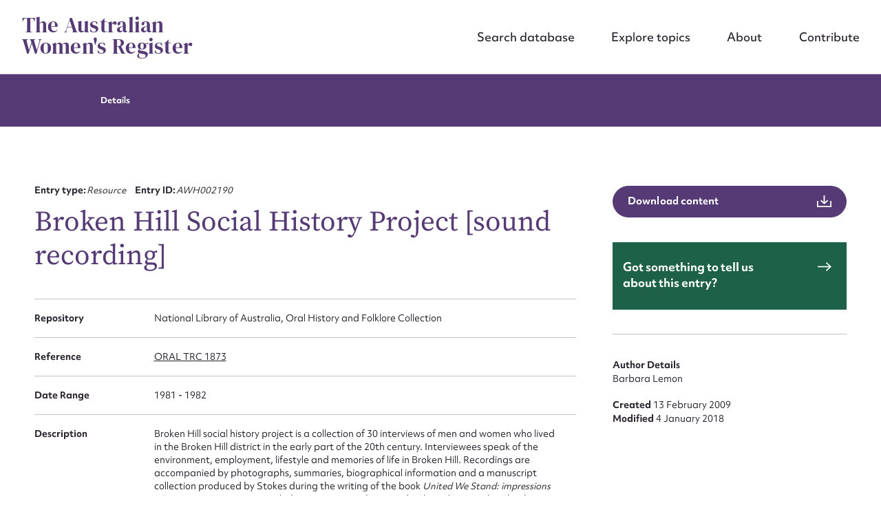

--- FILE ---
content_type: text/html; charset=UTF-8
request_url: https://www.womenaustralia.info/entries/broken-hill-social-history-project-sound-recording/
body_size: 57834
content:
<!DOCTYPE html>
<html class="no-js" lang="en-AU">
<head prefix="og:http://ogp.me/ns# fb:http://ogp.me/ns/fb#">
	<meta charset="UTF-8">
<script type="text/javascript">
/* <![CDATA[ */
var gform;gform||(document.addEventListener("gform_main_scripts_loaded",function(){gform.scriptsLoaded=!0}),document.addEventListener("gform/theme/scripts_loaded",function(){gform.themeScriptsLoaded=!0}),window.addEventListener("DOMContentLoaded",function(){gform.domLoaded=!0}),gform={domLoaded:!1,scriptsLoaded:!1,themeScriptsLoaded:!1,isFormEditor:()=>"function"==typeof InitializeEditor,callIfLoaded:function(o){return!(!gform.domLoaded||!gform.scriptsLoaded||!gform.themeScriptsLoaded&&!gform.isFormEditor()||(gform.isFormEditor()&&console.warn("The use of gform.initializeOnLoaded() is deprecated in the form editor context and will be removed in Gravity Forms 3.1."),o(),0))},initializeOnLoaded:function(o){gform.callIfLoaded(o)||(document.addEventListener("gform_main_scripts_loaded",()=>{gform.scriptsLoaded=!0,gform.callIfLoaded(o)}),document.addEventListener("gform/theme/scripts_loaded",()=>{gform.themeScriptsLoaded=!0,gform.callIfLoaded(o)}),window.addEventListener("DOMContentLoaded",()=>{gform.domLoaded=!0,gform.callIfLoaded(o)}))},hooks:{action:{},filter:{}},addAction:function(o,r,e,t){gform.addHook("action",o,r,e,t)},addFilter:function(o,r,e,t){gform.addHook("filter",o,r,e,t)},doAction:function(o){gform.doHook("action",o,arguments)},applyFilters:function(o){return gform.doHook("filter",o,arguments)},removeAction:function(o,r){gform.removeHook("action",o,r)},removeFilter:function(o,r,e){gform.removeHook("filter",o,r,e)},addHook:function(o,r,e,t,n){null==gform.hooks[o][r]&&(gform.hooks[o][r]=[]);var d=gform.hooks[o][r];null==n&&(n=r+"_"+d.length),gform.hooks[o][r].push({tag:n,callable:e,priority:t=null==t?10:t})},doHook:function(r,o,e){var t;if(e=Array.prototype.slice.call(e,1),null!=gform.hooks[r][o]&&((o=gform.hooks[r][o]).sort(function(o,r){return o.priority-r.priority}),o.forEach(function(o){"function"!=typeof(t=o.callable)&&(t=window[t]),"action"==r?t.apply(null,e):e[0]=t.apply(null,e)})),"filter"==r)return e[0]},removeHook:function(o,r,t,n){var e;null!=gform.hooks[o][r]&&(e=(e=gform.hooks[o][r]).filter(function(o,r,e){return!!(null!=n&&n!=o.tag||null!=t&&t!=o.priority)}),gform.hooks[o][r]=e)}});
/* ]]> */
</script>

	<meta http-equiv="x-ua-compatible" content="ie=edge">
	<meta name="viewport" content="width=device-width, initial-scale=1, shrink-to-fit=no">
	<meta name="format-detection" content="telephone=no">
	<link rel="profile" href="https://gmpg.org/xfn/11">

	<link rel="icon" href="https://www.womenaustralia.info/wp-content/themes/awr/assets/dist/images/app-icons/favicon-16x16.png" sizes="16x16">
	<link rel="icon" href="https://www.womenaustralia.info/wp-content/themes/awr/assets/dist/images/app-icons/favicon-32x32.png" sizes="32x32">
	<link rel="shortcut icon" sizes="196x196" href="https://www.womenaustralia.info/wp-content/themes/awr/assets/dist/images/app-icons/favicon-196x196.png">
	<link rel="apple-touch-icon" sizes="180x180" href="https://www.womenaustralia.info/wp-content/themes/awr/assets/dist/images/app-icons/apple-touch-icon.png">

		<!-- Google Tag Manager -->
<script>(function(w,d,s,l,i){w[l]=w[l]||[];w[l].push({'gtm.start':
new Date().getTime(),event:'gtm.js'});var f=d.getElementsByTagName(s)[0],
j=d.createElement(s),dl=l!='dataLayer'?'&l='+l:'';j.async=true;j.src=
'https://www.googletagmanager.com/gtm.js?id='+i+dl;f.parentNode.insertBefore(j,f);
})(window,document,'script','dataLayer','GTM-W9J9XLNK');</script>
<!-- End Google Tag Manager -->
	<meta http-equiv="x-dns-prefetch-control" content="on">
	<link rel="dns-prefetch" href="//google-analytics.com">
	<link rel="dns-prefetch" href="//ajax.googleapis.com" >
	<link rel="dns-prefetch" href="//www.google-analytics.com">
	<meta name='robots' content='index, follow, max-image-preview:large, max-snippet:-1, max-video-preview:-1' />

	<!-- This site is optimized with the Yoast SEO plugin v26.7 - https://yoast.com/wordpress/plugins/seo/ -->
	<title>Broken Hill Social History Project [sound recording] | AWR</title>
<link data-rocket-prefetch href="https://www.googletagmanager.com" rel="dns-prefetch">
<link data-rocket-prefetch href="https://stats.wp.com" rel="dns-prefetch"><link rel="preload" data-rocket-preload as="image" href="https://www.womenaustralia.info/wp-content/uploads/2023/09/nfaw-logo-1-320x240.jpg" media="(max-width: 767px)" fetchpriority="high"><link rel="preload" data-rocket-preload as="image" href="https://www.womenaustralia.info/wp-content/uploads/2023/09/nfaw-logo-1-320x240.jpg" media="(min-width: 767.1px)" fetchpriority="high">
	<link rel="canonical" href="https://www.womenaustralia.info/entries/broken-hill-social-history-project-sound-recording/" />
	<meta property="og:locale" content="en_US" />
	<meta property="og:type" content="article" />
	<meta property="og:title" content="Broken Hill Social History Project [sound recording] | AWR" />
	<meta property="og:url" content="https://www.womenaustralia.info/entries/broken-hill-social-history-project-sound-recording/" />
	<meta property="og:site_name" content="AWR" />
	<meta property="article:modified_time" content="2023-05-20T07:26:46+00:00" />
	<meta property="og:image" content="https://www.womenaustralia.info/wp-content/uploads/2023/11/Screen-Shot-2023-11-15-at-2.45.43-pm.png" />
	<meta property="og:image:width" content="2048" />
	<meta property="og:image:height" content="1152" />
	<meta property="og:image:type" content="image/png" />
	<meta name="twitter:card" content="summary_large_image" />
	<script type="application/ld+json" class="yoast-schema-graph">{"@context":"https://schema.org","@graph":[{"@type":"WebPage","@id":"https://www.womenaustralia.info/entries/broken-hill-social-history-project-sound-recording/","url":"https://www.womenaustralia.info/entries/broken-hill-social-history-project-sound-recording/","name":"Broken Hill Social History Project [sound recording] | AWR","isPartOf":{"@id":"https://www.womenaustralia.info/#website"},"datePublished":"2023-05-18T06:15:41+00:00","dateModified":"2023-05-20T07:26:46+00:00","breadcrumb":{"@id":"https://www.womenaustralia.info/entries/broken-hill-social-history-project-sound-recording/#breadcrumb"},"inLanguage":"en-AU","potentialAction":[{"@type":"ReadAction","target":["https://www.womenaustralia.info/entries/broken-hill-social-history-project-sound-recording/"]}]},{"@type":"BreadcrumbList","@id":"https://www.womenaustralia.info/entries/broken-hill-social-history-project-sound-recording/#breadcrumb","itemListElement":[{"@type":"ListItem","position":1,"name":"Home","item":"https://www.womenaustralia.info/"},{"@type":"ListItem","position":2,"name":"Entries","item":"https://www.womenaustralia.info/entries/"},{"@type":"ListItem","position":3,"name":"Broken Hill Social History Project [sound recording]"}]},{"@type":"WebSite","@id":"https://www.womenaustralia.info/#website","url":"https://www.womenaustralia.info/","name":"The Australian Women's Register","description":"","potentialAction":[{"@type":"SearchAction","target":{"@type":"EntryPoint","urlTemplate":"https://www.womenaustralia.info/?s={search_term_string}"},"query-input":{"@type":"PropertyValueSpecification","valueRequired":true,"valueName":"search_term_string"}}],"inLanguage":"en-AU"}]}</script>
	<!-- / Yoast SEO plugin. -->


<link rel='dns-prefetch' href='//stats.wp.com' />

<link rel="alternate" type="application/rss+xml" title="AWR &raquo; Broken Hill Social History Project [sound recording] Comments Feed" href="https://www.womenaustralia.info/entries/broken-hill-social-history-project-sound-recording/feed/" />
<style id='wp-img-auto-sizes-contain-inline-css' type='text/css'>
img:is([sizes=auto i],[sizes^="auto," i]){contain-intrinsic-size:3000px 1500px}
/*# sourceURL=wp-img-auto-sizes-contain-inline-css */
</style>
<style id='classic-theme-styles-inline-css' type='text/css'>
/*! This file is auto-generated */
.wp-block-button__link{color:#fff;background-color:#32373c;border-radius:9999px;box-shadow:none;text-decoration:none;padding:calc(.667em + 2px) calc(1.333em + 2px);font-size:1.125em}.wp-block-file__button{background:#32373c;color:#fff;text-decoration:none}
/*# sourceURL=/wp-includes/css/classic-themes.min.css */
</style>
<link data-minify="1" rel='stylesheet' id='theme-custom-styles-css' href='https://www.womenaustralia.info/wp-content/cache/min/1/wp-content/themes/awr/assets/dist/styles/theme.css?ver=1765591235' type='text/css' media='all' />
<link data-minify="1" rel='stylesheet' id='theme-styles-css' href='https://www.womenaustralia.info/wp-content/cache/min/1/wp-content/themes/awr/style.css?ver=1765591235' type='text/css' media='all' />
<script type="text/javascript" src="https://www.womenaustralia.info/wp-content/themes/awr/assets/dist/scripts/jquery.min.js?ver=1758506133" id="jquery-js"></script>
<script type="text/javascript" src="https://www.womenaustralia.info/wp-content/themes/awr/assets/dist/scripts/theme.detectors.min.js?ver=1758506133" id="theme-detectors-js"></script>
	<style>img#wpstats{display:none}</style>
		    <script type="text/javascript">
    var ajaxurl = 'https://www.womenaustralia.info/wp-admin/admin-ajax.php';
    </script>	<!-- Website proudly developed by Efront Melbourne https://efront.com.au -->
<style id='global-styles-inline-css' type='text/css'>
:root{--wp--preset--aspect-ratio--square: 1;--wp--preset--aspect-ratio--4-3: 4/3;--wp--preset--aspect-ratio--3-4: 3/4;--wp--preset--aspect-ratio--3-2: 3/2;--wp--preset--aspect-ratio--2-3: 2/3;--wp--preset--aspect-ratio--16-9: 16/9;--wp--preset--aspect-ratio--9-16: 9/16;--wp--preset--color--black: #000000;--wp--preset--color--cyan-bluish-gray: #abb8c3;--wp--preset--color--white: #ffffff;--wp--preset--color--pale-pink: #f78da7;--wp--preset--color--vivid-red: #cf2e2e;--wp--preset--color--luminous-vivid-orange: #ff6900;--wp--preset--color--luminous-vivid-amber: #fcb900;--wp--preset--color--light-green-cyan: #7bdcb5;--wp--preset--color--vivid-green-cyan: #00d084;--wp--preset--color--pale-cyan-blue: #8ed1fc;--wp--preset--color--vivid-cyan-blue: #0693e3;--wp--preset--color--vivid-purple: #9b51e0;--wp--preset--gradient--vivid-cyan-blue-to-vivid-purple: linear-gradient(135deg,rgb(6,147,227) 0%,rgb(155,81,224) 100%);--wp--preset--gradient--light-green-cyan-to-vivid-green-cyan: linear-gradient(135deg,rgb(122,220,180) 0%,rgb(0,208,130) 100%);--wp--preset--gradient--luminous-vivid-amber-to-luminous-vivid-orange: linear-gradient(135deg,rgb(252,185,0) 0%,rgb(255,105,0) 100%);--wp--preset--gradient--luminous-vivid-orange-to-vivid-red: linear-gradient(135deg,rgb(255,105,0) 0%,rgb(207,46,46) 100%);--wp--preset--gradient--very-light-gray-to-cyan-bluish-gray: linear-gradient(135deg,rgb(238,238,238) 0%,rgb(169,184,195) 100%);--wp--preset--gradient--cool-to-warm-spectrum: linear-gradient(135deg,rgb(74,234,220) 0%,rgb(151,120,209) 20%,rgb(207,42,186) 40%,rgb(238,44,130) 60%,rgb(251,105,98) 80%,rgb(254,248,76) 100%);--wp--preset--gradient--blush-light-purple: linear-gradient(135deg,rgb(255,206,236) 0%,rgb(152,150,240) 100%);--wp--preset--gradient--blush-bordeaux: linear-gradient(135deg,rgb(254,205,165) 0%,rgb(254,45,45) 50%,rgb(107,0,62) 100%);--wp--preset--gradient--luminous-dusk: linear-gradient(135deg,rgb(255,203,112) 0%,rgb(199,81,192) 50%,rgb(65,88,208) 100%);--wp--preset--gradient--pale-ocean: linear-gradient(135deg,rgb(255,245,203) 0%,rgb(182,227,212) 50%,rgb(51,167,181) 100%);--wp--preset--gradient--electric-grass: linear-gradient(135deg,rgb(202,248,128) 0%,rgb(113,206,126) 100%);--wp--preset--gradient--midnight: linear-gradient(135deg,rgb(2,3,129) 0%,rgb(40,116,252) 100%);--wp--preset--font-size--small: 13px;--wp--preset--font-size--medium: 20px;--wp--preset--font-size--large: 36px;--wp--preset--font-size--x-large: 42px;--wp--preset--spacing--20: 0.44rem;--wp--preset--spacing--30: 0.67rem;--wp--preset--spacing--40: 1rem;--wp--preset--spacing--50: 1.5rem;--wp--preset--spacing--60: 2.25rem;--wp--preset--spacing--70: 3.38rem;--wp--preset--spacing--80: 5.06rem;--wp--preset--shadow--natural: 6px 6px 9px rgba(0, 0, 0, 0.2);--wp--preset--shadow--deep: 12px 12px 50px rgba(0, 0, 0, 0.4);--wp--preset--shadow--sharp: 6px 6px 0px rgba(0, 0, 0, 0.2);--wp--preset--shadow--outlined: 6px 6px 0px -3px rgb(255, 255, 255), 6px 6px rgb(0, 0, 0);--wp--preset--shadow--crisp: 6px 6px 0px rgb(0, 0, 0);}:where(.is-layout-flex){gap: 0.5em;}:where(.is-layout-grid){gap: 0.5em;}body .is-layout-flex{display: flex;}.is-layout-flex{flex-wrap: wrap;align-items: center;}.is-layout-flex > :is(*, div){margin: 0;}body .is-layout-grid{display: grid;}.is-layout-grid > :is(*, div){margin: 0;}:where(.wp-block-columns.is-layout-flex){gap: 2em;}:where(.wp-block-columns.is-layout-grid){gap: 2em;}:where(.wp-block-post-template.is-layout-flex){gap: 1.25em;}:where(.wp-block-post-template.is-layout-grid){gap: 1.25em;}.has-black-color{color: var(--wp--preset--color--black) !important;}.has-cyan-bluish-gray-color{color: var(--wp--preset--color--cyan-bluish-gray) !important;}.has-white-color{color: var(--wp--preset--color--white) !important;}.has-pale-pink-color{color: var(--wp--preset--color--pale-pink) !important;}.has-vivid-red-color{color: var(--wp--preset--color--vivid-red) !important;}.has-luminous-vivid-orange-color{color: var(--wp--preset--color--luminous-vivid-orange) !important;}.has-luminous-vivid-amber-color{color: var(--wp--preset--color--luminous-vivid-amber) !important;}.has-light-green-cyan-color{color: var(--wp--preset--color--light-green-cyan) !important;}.has-vivid-green-cyan-color{color: var(--wp--preset--color--vivid-green-cyan) !important;}.has-pale-cyan-blue-color{color: var(--wp--preset--color--pale-cyan-blue) !important;}.has-vivid-cyan-blue-color{color: var(--wp--preset--color--vivid-cyan-blue) !important;}.has-vivid-purple-color{color: var(--wp--preset--color--vivid-purple) !important;}.has-black-background-color{background-color: var(--wp--preset--color--black) !important;}.has-cyan-bluish-gray-background-color{background-color: var(--wp--preset--color--cyan-bluish-gray) !important;}.has-white-background-color{background-color: var(--wp--preset--color--white) !important;}.has-pale-pink-background-color{background-color: var(--wp--preset--color--pale-pink) !important;}.has-vivid-red-background-color{background-color: var(--wp--preset--color--vivid-red) !important;}.has-luminous-vivid-orange-background-color{background-color: var(--wp--preset--color--luminous-vivid-orange) !important;}.has-luminous-vivid-amber-background-color{background-color: var(--wp--preset--color--luminous-vivid-amber) !important;}.has-light-green-cyan-background-color{background-color: var(--wp--preset--color--light-green-cyan) !important;}.has-vivid-green-cyan-background-color{background-color: var(--wp--preset--color--vivid-green-cyan) !important;}.has-pale-cyan-blue-background-color{background-color: var(--wp--preset--color--pale-cyan-blue) !important;}.has-vivid-cyan-blue-background-color{background-color: var(--wp--preset--color--vivid-cyan-blue) !important;}.has-vivid-purple-background-color{background-color: var(--wp--preset--color--vivid-purple) !important;}.has-black-border-color{border-color: var(--wp--preset--color--black) !important;}.has-cyan-bluish-gray-border-color{border-color: var(--wp--preset--color--cyan-bluish-gray) !important;}.has-white-border-color{border-color: var(--wp--preset--color--white) !important;}.has-pale-pink-border-color{border-color: var(--wp--preset--color--pale-pink) !important;}.has-vivid-red-border-color{border-color: var(--wp--preset--color--vivid-red) !important;}.has-luminous-vivid-orange-border-color{border-color: var(--wp--preset--color--luminous-vivid-orange) !important;}.has-luminous-vivid-amber-border-color{border-color: var(--wp--preset--color--luminous-vivid-amber) !important;}.has-light-green-cyan-border-color{border-color: var(--wp--preset--color--light-green-cyan) !important;}.has-vivid-green-cyan-border-color{border-color: var(--wp--preset--color--vivid-green-cyan) !important;}.has-pale-cyan-blue-border-color{border-color: var(--wp--preset--color--pale-cyan-blue) !important;}.has-vivid-cyan-blue-border-color{border-color: var(--wp--preset--color--vivid-cyan-blue) !important;}.has-vivid-purple-border-color{border-color: var(--wp--preset--color--vivid-purple) !important;}.has-vivid-cyan-blue-to-vivid-purple-gradient-background{background: var(--wp--preset--gradient--vivid-cyan-blue-to-vivid-purple) !important;}.has-light-green-cyan-to-vivid-green-cyan-gradient-background{background: var(--wp--preset--gradient--light-green-cyan-to-vivid-green-cyan) !important;}.has-luminous-vivid-amber-to-luminous-vivid-orange-gradient-background{background: var(--wp--preset--gradient--luminous-vivid-amber-to-luminous-vivid-orange) !important;}.has-luminous-vivid-orange-to-vivid-red-gradient-background{background: var(--wp--preset--gradient--luminous-vivid-orange-to-vivid-red) !important;}.has-very-light-gray-to-cyan-bluish-gray-gradient-background{background: var(--wp--preset--gradient--very-light-gray-to-cyan-bluish-gray) !important;}.has-cool-to-warm-spectrum-gradient-background{background: var(--wp--preset--gradient--cool-to-warm-spectrum) !important;}.has-blush-light-purple-gradient-background{background: var(--wp--preset--gradient--blush-light-purple) !important;}.has-blush-bordeaux-gradient-background{background: var(--wp--preset--gradient--blush-bordeaux) !important;}.has-luminous-dusk-gradient-background{background: var(--wp--preset--gradient--luminous-dusk) !important;}.has-pale-ocean-gradient-background{background: var(--wp--preset--gradient--pale-ocean) !important;}.has-electric-grass-gradient-background{background: var(--wp--preset--gradient--electric-grass) !important;}.has-midnight-gradient-background{background: var(--wp--preset--gradient--midnight) !important;}.has-small-font-size{font-size: var(--wp--preset--font-size--small) !important;}.has-medium-font-size{font-size: var(--wp--preset--font-size--medium) !important;}.has-large-font-size{font-size: var(--wp--preset--font-size--large) !important;}.has-x-large-font-size{font-size: var(--wp--preset--font-size--x-large) !important;}
/*# sourceURL=global-styles-inline-css */
</style>
<link data-minify="1" rel='stylesheet' id='dashicons-css' href='https://www.womenaustralia.info/wp-content/cache/min/1/wp-includes/css/dashicons.min.css?ver=1765591235' type='text/css' media='all' />
</head>

<body class="wp-singular cpt_entry-template-default single single-cpt_entry postid-10651 wp-embed-responsive wp-theme-awr">

	<!-- Google Tag Manager (noscript) -->
<noscript><iframe src="https://www.googletagmanager.com/ns.html?id=GTM-W9J9XLNK"
height="0" width="0" style="display:none;visibility:hidden"></iframe></noscript>
<!-- End Google Tag Manager (noscript) -->
	<a class="skip-link screen-reader-text" href="#content">Skip to content</a>

	<div  class="wrapper">
		<header  class="header js-header" role="banner">
			<div  class="header__inner">
									<h1 class="logo">
						<a href="https://www.womenaustralia.info/">
							The Australian Women&#039;s Register						</a>
					</h1>
				
				<nav class="nav"><ul id="menu-main-menu" class="menu"><li id="menu-item-408" class="menu-item menu-item-type-post_type_archive menu-item-object-cpt_entry menu-item-408 level-0"><a href="https://www.womenaustralia.info/entries/">Search database</a></li>
<li id="menu-item-407" class="menu-item menu-item-type-post_type menu-item-object-page menu-item-407 level-0"><a href="https://www.womenaustralia.info/explore/">Explore topics</a></li>
<li id="menu-item-155" class="menu-item menu-item-type-post_type menu-item-object-page menu-item-155 level-0"><a href="https://www.womenaustralia.info/about/">About</a></li>
<li id="menu-item-154" class="menu-item menu-item-type-post_type menu-item-object-page menu-item-154 level-0"><a href="https://www.womenaustralia.info/contribute/">Contribute</a></li>
</ul></nav>
				<a href="#" class="nav-trigger js-nav-trigger hidden-lg hidden-md">
					<span></span>
				</a>
			</div><!-- /.header__inner -->
		</header><!-- /.header  -->

	<main  class="main">
		<div  id="content" class="site-content">

	<div id="primary" class="content-area">
		<main id="main" class="site-main">

		<section class="section-offset js-sticky-nav js-scroll-sections">
	
<nav class="section__nav" data-sticky-nav data-scroll-nav>
	<div  class="shell">
		<ul>
							<li>
					<a href="#" data-scroll-id="details">
						Details					</a>
				</li>
			
			
			
			
					</ul>
	</div><!-- /.shell -->
</nav><!-- /.section__nav -->

	<div class="shell">
		<div class="row">
			<div class="col-lg-8">
				<div class="section__content">
					
<header class="section__head" data-aos="fade-in">
	<ul>
					<li>
				<strong>
					Entry type:				</strong>

				<em>
					Resource				</em>
			</li>
		
					<li>
				<strong>
					Entry ID:				</strong>

				<em>
					AWH002190				</em>
			</li>
			</ul>

	<h3>
		Broken Hill Social History Project [sound recording]	</h3>

	
	
	</header><!-- /.section__head -->





<ul data-aos="fade-in">

				<li>
			<strong>
				Repository			</strong>

			<span>
				National Library of Australia, Oral History and Folklore Collection							</span>
		</li>
					<li>
			<strong>
				Reference			</strong>

			<span>
				<a href="http://nla.gov.au/nla.cat-vn2831257" target="_blank">ORAL TRC 1873

				</a>
			</span>
		</li>
				<li>
			<strong>
				Date Range			</strong>

			<span>
				1981  - 1982			</span>
		</li>
											<li>
				<strong>
					Description				</strong>

				<span>
					<p>Broken Hill social history project is a collection of 30 interviews of men and women who lived in the Broken Hill district in the early part of the 20th century. Interviewees speak of the environment, employment, lifestyle and memories of life in Broken Hill. Recordings are accompanied by photographs, summaries, biographical information and a manuscript collection produced by Stokes during the writing of the book <i>United We Stand: impressions of Broken Hill 1908-1910</i>. Includes interviews with Gertrude Clutterham; Violet Sheehan; Olive Anderson; Pearl Delatorre; May May; Edna McNamara; Norah Mullins; Rene Murphy; Hilda Ferguson; Marj McKenzie; Manda Ravlich; Lily Liddell; Edith Purcell; Florrie Neat; Doris Bell.</p>
				</span>
			</li>
							<li>
			<strong>
				Access			</strong>

			<span>
				Access open for research, personal copies and public use.			</span>
		</li>
	
	</ul>

<a href="https://www.womenaustralia.info/wp-admin/admin-ajax.php?action=efront_entry_pdf_export&#038;id=10651" class="btn btn--icon btn--purple hidden-lg hidden-md" target="_blank">
	<span>
		Download content	</span>

	<i class="ico-download">
		<svg xmlns="http://www.w3.org/2000/svg" viewBox="0 0 23 19" width="23" height="19"><g data-name="Group 18519"><g fill="none" stroke="currentColor" stroke-miterlimit="10" stroke-width="2" data-name="Group 18520"><path d="M1 9v9h21V9" data-name="Path 11412"/><path d="M11.5 12V0" data-name="Line 3727"/><path d="M17.09 8.06 11.59 13 6.08 8.06" data-name="Path 11413"/></g></g></svg>
	</i>
</a>


										
										
					
					
					
					

<div class="section__entry section__entry--alt" data-scroll-section="related" data-aos="fade-in">
	<h4>
		Related entries	</h4>

	<br>
	
	<ul>
				
			
					
			<li>
				<strong>
					Primary					<br/>
				</strong>

				<ul>
					
						
						<li>
															<a href="https://www.womenaustralia.info/entries/ravlich-manda/" target="_self"></a>
							
															<span>
									Ravlich, Manda (1970 - 1970)<br/>
								</span>
							
							<i class="ico-arrow-right">
								<a href="https://www.womenaustralia.info/entries/ravlich-manda/" target="_self">
									<svg xmlns="http://www.w3.org/2000/svg" viewBox="0 0 22.41 15.41" width="22" height="15"><g fill="none" stroke="currentColor" stroke-miterlimit="10" stroke-width="2" data-name="Group 18518"><path d="m14 .7 7 7-7 7" data-name="Path 11391"/><path d="M21 7.71H0" data-name="Line 3713"/></g></svg>
								</a>
							</i>
						</li>
					
						
						<li>
															<a href="https://www.womenaustralia.info/entries/alfonsi-teresa-tess-vera/" target="_self"></a>
							
															<span>
									Alfonsi, Teresa (Tess) Vera (1970 - 1970)<br/>
								</span>
							
							<i class="ico-arrow-right">
								<a href="https://www.womenaustralia.info/entries/alfonsi-teresa-tess-vera/" target="_self">
									<svg xmlns="http://www.w3.org/2000/svg" viewBox="0 0 22.41 15.41" width="22" height="15"><g fill="none" stroke="currentColor" stroke-miterlimit="10" stroke-width="2" data-name="Group 18518"><path d="m14 .7 7 7-7 7" data-name="Path 11391"/><path d="M21 7.71H0" data-name="Line 3713"/></g></svg>
								</a>
							</i>
						</li>
					
											
						
					
				</ul>

			</li>
			
					
		
	</ul>
	

</div><!-- /.section__entry -->
	
					
				</div><!-- /.section__content -->
			</div><!-- /.col-lg-8 -->

			<div class="col-lg-4">
				<aside class="section__aside" data-aos="fade-in">
		<a href="https://www.womenaustralia.info/wp-admin/admin-ajax.php?action=efront_entry_pdf_export&#038;id=10651" class="btn btn--icon btn--block btn--purple hidden-sm hidden-xs" target="_blank">
		<span>
			Download content		</span>

		<i class="ico-download">
			<svg xmlns="http://www.w3.org/2000/svg" viewBox="0 0 23 19" width="23" height="19"><g data-name="Group 18519"><g fill="none" stroke="currentColor" stroke-miterlimit="10" stroke-width="2" data-name="Group 18520"><path d="M1 9v9h21V9" data-name="Path 11412"/><path d="M11.5 12V0" data-name="Line 3727"/><path d="M17.09 8.06 11.59 13 6.08 8.06" data-name="Path 11413"/></g></g></svg>
		</i>
	</a>


	
	
	
	<article class="article-widget">
				<a href="https://www.womenaustralia.info/contribute/?entry_id=AWH002190&entry_url=https%3A%2F%2Fwww.womenaustralia.info%2Fentries%2Fbroken-hill-social-history-project-sound-recording%2F">
			<div class="article__content">
				<h5>
					Got something to tell us about this entry?				</h5>

				<i class="ico-arrow-right">
					<svg xmlns="http://www.w3.org/2000/svg" viewBox="0 0 22.41 15.41" width="22" height="15"><g fill="none" stroke="currentColor" stroke-miterlimit="10" stroke-width="2" data-name="Group 18518"><path d="m14 .7 7 7-7 7" data-name="Path 11391"/><path d="M21 7.71H0" data-name="Line 3713"/></g></svg>
				</i>
			</div><!-- /.article__content -->
		</a>
	</article><!-- /.article-widget -->

			<ul>
			<li>
				<strong>
					Author Details				</strong>
			</li>

							<li>
					Barbara Lemon				</li>
			
					</ul>

					<ul>
									<li>
						<strong>
							Created 						</strong>

						13 February 2009					</li>
				
									<li>
						<strong>
							Modified 						</strong>

						4 January 2018					</li>
							</ul>
			</aside><!-- /.section__aside -->
			</div><!-- /.col-lg-4 -->
		</div><!-- /.row -->
	</div><!-- /.shell -->
</section><!-- /.section-offset -->

		</main><!-- #main -->
	</div><!-- #primary -->

		</div><!-- /.site-content  -->
	</main><!-- /.main  -->

	<footer  class="footer js-footer" data-aos="fade-in">
		<div class="shell">
			<div class="row">
				<div class="col-lg-6">
										<div class="footer__content">
													<h2>
								The Australian Women&#039;s Register							</h2>
						
													<div class="images">
								<div class="row">
																			<div class="col-4">
											<figure>
												<picture>
													<source media="(max-width: 767px)" srcset="https://www.womenaustralia.info/wp-content/uploads/2023/09/nfaw-logo-1-320x240.jpg">

													<img fetchpriority="high" width="320" height="240" src="https://www.womenaustralia.info/wp-content/uploads/2023/09/nfaw-logo-1-320x240.jpg" class="attachment-medium size-medium" alt="" decoding="async" loading="lazy" srcset="https://www.womenaustralia.info/wp-content/uploads/2023/09/nfaw-logo-1-320x240.jpg 320w, https://www.womenaustralia.info/wp-content/uploads/2023/09/nfaw-logo-1.jpg 346w" sizes="auto, (max-width: 320px) 100vw, 320px" />												</picture>
											</figure>
										</div><!-- /.col-4 -->
																			<div class="col-4">
											<figure>
												<picture>
													<source media="(max-width: 767px)" srcset="https://www.womenaustralia.info/wp-content/uploads/2023/09/university-melbourne-logo-1-320x240.jpg">

													<img width="320" height="240" src="https://www.womenaustralia.info/wp-content/uploads/2023/09/university-melbourne-logo-1-320x240.jpg" class="attachment-medium size-medium" alt="" decoding="async" loading="lazy" srcset="https://www.womenaustralia.info/wp-content/uploads/2023/09/university-melbourne-logo-1-320x240.jpg 320w, https://www.womenaustralia.info/wp-content/uploads/2023/09/university-melbourne-logo-1.jpg 346w" sizes="auto, (max-width: 320px) 100vw, 320px" />												</picture>
											</figure>
										</div><!-- /.col-4 -->
																	</div><!-- /.row -->
							</div><!-- /.images -->
						
											</div><!-- /.footer__content -->
				</div><!-- /.col-lg-6 -->

				<div class="col-lg-6">
										<aside class="footer__aside">
						<div class="footer__row row">
							<div class="col-6">
																	<nav class="footer__nav">
										<ul>
																							
												<li>
													<a href="https://www.womenaustralia.info/contribute/" target="_self">
														Contact													</a>
												</li>
																							
												<li>
													<a href="https://www.womenaustralia.info/make-a-donation/" target="_self">
														Donate													</a>
												</li>
																					</ul>
									</nav><!-- /.footer__nav -->
															</div><!-- /.col-6 -->

							<div class="col-6">
															</div><!-- /.col-6 -->
						</div><!-- /.footer__row -->

													<ul data-footer-license>
								<li>
									<img width="88" height="31" src="https://www.womenaustralia.info/wp-content/uploads/2023/10/88x31.png" class="attachment-medium size-medium" alt="" decoding="async" loading="lazy" />									<p>The Australian Women’s Register is licensed under a <a href="http://creativecommons.org/licenses/by-nc-nd/3.0/au/" target="_blank" rel="license noopener">Creative Commons Attribution-NonCommercial-NoDerivs 3.0 Australia License.</a></p>
								</li>
							</ul>
						
			            					</aside><!-- /.footer__aside -->
				</div><!-- /.col-lg-6 -->
			</div><!-- /.row -->
		</div><!-- /.shell -->

					<div  class="footer__bar">
				<div class="shell">
					<div class="row">
						<div class="col-lg-6">
							<ul>
																										<li>
										<a href="https://designbywolf.com.au/" target="_self">
											Website design by <strong>Wolf</strong>										</a>
									</li>
																										<li>
										<a href="https://efront.com.au" target="_self">
											Build by <strong>Efront</strong>										</a>
									</li>
															</ul>
						</div>
						<div class="col-lg-6 footer__bar--copyright-col">
							<ul class="footer__bar--copyright">
								<li>ISSN 2207-3124</li>
								<li>&copy; Copyright in The Australian Women's Register is owned by the Australian Women's Archives Program and vested in each of the authors in respect of their contributions from 2000</li>
							</ul>
						</div>
					</div>
				</div><!-- /.shell -->
			</div><!-- /.footer__bar -->
			</footer><!-- /.footer  -->

	<div  class="popup js-popup" id="popup-export" style="opacity: 0; pointer-events: none;">
	<a href="#" class="popup__close">
		<svg xmlns="http://www.w3.org/2000/svg" viewBox="0 0 33.12 33.12" width="33" height="33"><g fill="none" stroke="currentColor" stroke-miterlimit="10" stroke-width="3" data-name="Group 16951"><path d="m1.06 1.06 31 31" data-name="Line 587"/><path d="m32.06 1.06-31 31" data-name="Line 588"/></g></svg>
	</a>

	<div  class="popup__content">
		<h3>Export results</h3>

		<p>Export your results to the following format</p>
		<p class="small">Exports will download in the background. <br>Please allow up to 90 seconds for the process to complete.</p>

		<div class="popup__actions">
			<a href="https://www.womenaustralia.info/wp-admin/admin-ajax.php?action=efront_csv_export&#038;types&#038;categories&#038;resource-types&#038;date-range&#038;topic&#038;view&#038;order&#038;places&#038;occupations&#038;search" class="btn js-csv-file-export" download>
				CSV			</a>

			<a href="https://www.womenaustralia.info/wp-admin/admin-ajax.php?action=efront_json_export&#038;types&#038;categories&#038;resource-types&#038;date-range&#038;topic&#038;view&#038;order&#038;places&#038;occupations&#038;search" class="btn js-json-file-export" download>
				JSON			</a>
			
			
		</div><!-- /.popup__actions -->
	</div><!-- /.popup__content -->
</div><!-- /.popup -->

	
<div  class="popup popup--alt popup--white js-popup" id="popup-edit" style="opacity: 0; pointer-events: none;">
	<a href="#" class="popup__close hidden-sm hidden-xs">
		<svg xmlns="http://www.w3.org/2000/svg" viewBox="0 0 33.12 33.12" width="33" height="33"><g fill="none" stroke="currentColor" stroke-miterlimit="10" stroke-width="3" data-name="Group 16951"><path d="m1.06 1.06 31 31" data-name="Line 587"/><path d="m32.06 1.06-31 31" data-name="Line 588"/></g></svg>
	</a>

	<div  class="popup__content">
		<a href="#" class="popup__close hidden-lg hidden-md">
			<svg xmlns="http://www.w3.org/2000/svg" viewBox="0 0 33.12 33.12" width="33" height="33"><g fill="none" stroke="currentColor" stroke-miterlimit="10" stroke-width="3" data-name="Group 16951"><path d="m1.06 1.06 31 31" data-name="Line 587"/><path d="m32.06 1.06-31 31" data-name="Line 588"/></g></svg>
		</a>

		<div class="form-edit js-form">
			<h3>Suggest to edit or submit content for this entry</h3>
<p>&nbsp;</p>

                <div class='gf_browser_chrome gform_wrapper gravity-theme gform-theme--no-framework' data-form-theme='gravity-theme' data-form-index='0' id='gform_wrapper_2' ><div id='gf_2' class='gform_anchor' tabindex='-1'></div><form method='post' enctype='multipart/form-data' target='gform_ajax_frame_2' id='gform_2'  action='/entries/broken-hill-social-history-project-sound-recording/#gf_2' data-formid='2' novalidate>
                        <div class='gform-body gform_body'><div id='gform_fields_2' class='gform_fields top_label form_sublabel_below description_below validation_below'><div id="field_2_1" class="gfield gfield--type-text gfield_contains_required field_sublabel_below gfield--no-description field_description_below field_validation_below gfield_visibility_visible"  ><label class='gfield_label gform-field-label' for='input_2_1'>First name*<span class="gfield_required"><span class="gfield_required gfield_required_text">(Required)</span></span></label><div class='ginput_container ginput_container_text'><input name='input_1' id='input_2_1' type='text' value='' class='large'     aria-required="true" aria-invalid="false"   /></div></div><div id="field_2_3" class="gfield gfield--type-text gfield_contains_required field_sublabel_below gfield--no-description field_description_below field_validation_below gfield_visibility_visible"  ><label class='gfield_label gform-field-label' for='input_2_3'>Email address*<span class="gfield_required"><span class="gfield_required gfield_required_text">(Required)</span></span></label><div class='ginput_container ginput_container_text'><input name='input_3' id='input_2_3' type='text' value='' class='large'     aria-required="true" aria-invalid="false"   /></div></div><div id="field_2_4" class="gfield gfield--type-select gfield--width-full form__select gfield_contains_required field_sublabel_below gfield--no-description field_description_below field_validation_below gfield_visibility_visible"  ><label class='gfield_label gform-field-label' for='input_2_4'>Action required*<span class="gfield_required"><span class="gfield_required gfield_required_text">(Required)</span></span></label><div class='ginput_container ginput_container_select'><select name='input_4' id='input_2_4' class='large gfield_select'    aria-required="true" aria-invalid="false" ><option value='Action required*' >Action required*</option><option value='First Choice' >First Choice</option><option value='Second Choice' >Second Choice</option></select></div></div><div id="field_2_5" class="gfield gfield--type-text gfield_contains_required field_sublabel_below gfield--no-description field_description_below field_validation_below gfield_visibility_visible"  ><label class='gfield_label gform-field-label' for='input_2_5'>Form field*<span class="gfield_required"><span class="gfield_required gfield_required_text">(Required)</span></span></label><div class='ginput_container ginput_container_text'><input name='input_5' id='input_2_5' type='text' value='' class='large'     aria-required="true" aria-invalid="false"   /></div></div><div id="field_2_6" class="gfield gfield--type-textarea form__row form__textarea field_sublabel_below gfield--no-description field_description_below field_validation_below gfield_visibility_visible"  ><label class='gfield_label gform-field-label' for='input_2_6'>Message</label><div class='ginput_container ginput_container_textarea'><textarea name='input_6' id='input_2_6' class='textarea large'    placeholder='Type your message Here. Please provide details to be added or edited and any references.'  aria-invalid="false"   rows='10' cols='50'></textarea></div></div><div id="field_2_7" class="gfield gfield--type-fileupload gfield--width-full form__row form__upload field_sublabel_below gfield--no-description field_description_below field_validation_below gfield_visibility_visible"  ><label class='gfield_label gform-field-label' for='gform_browse_button_2_7'>Upload Attachment</label><div class='ginput_container ginput_container_fileupload'><div id='gform_multifile_upload_2_7' data-settings='{&quot;runtimes&quot;:&quot;html5,flash,html4&quot;,&quot;browse_button&quot;:&quot;gform_browse_button_2_7&quot;,&quot;container&quot;:&quot;gform_multifile_upload_2_7&quot;,&quot;drop_element&quot;:&quot;gform_drag_drop_area_2_7&quot;,&quot;filelist&quot;:&quot;gform_preview_2_7&quot;,&quot;unique_names&quot;:true,&quot;file_data_name&quot;:&quot;file&quot;,&quot;url&quot;:&quot;https:\/\/www.womenaustralia.info\/?gf_page=389d2a4e48d3a02&quot;,&quot;flash_swf_url&quot;:&quot;https:\/\/www.womenaustralia.info\/wp-includes\/js\/plupload\/plupload.flash.swf&quot;,&quot;silverlight_xap_url&quot;:&quot;https:\/\/www.womenaustralia.info\/wp-includes\/js\/plupload\/plupload.silverlight.xap&quot;,&quot;filters&quot;:{&quot;mime_types&quot;:[{&quot;title&quot;:&quot;Allowed Files&quot;,&quot;extensions&quot;:&quot;*&quot;}],&quot;max_file_size&quot;:&quot;268435456b&quot;},&quot;multipart&quot;:true,&quot;urlstream_upload&quot;:false,&quot;multipart_params&quot;:{&quot;form_id&quot;:2,&quot;field_id&quot;:7,&quot;_gform_file_upload_nonce_2_7&quot;:&quot;7f6d51f70f&quot;},&quot;gf_vars&quot;:{&quot;max_files&quot;:0,&quot;message_id&quot;:&quot;gform_multifile_messages_2_7&quot;,&quot;disallowed_extensions&quot;:[&quot;php&quot;,&quot;asp&quot;,&quot;aspx&quot;,&quot;cmd&quot;,&quot;csh&quot;,&quot;bat&quot;,&quot;html&quot;,&quot;htm&quot;,&quot;hta&quot;,&quot;jar&quot;,&quot;exe&quot;,&quot;com&quot;,&quot;js&quot;,&quot;lnk&quot;,&quot;htaccess&quot;,&quot;phar&quot;,&quot;phtml&quot;,&quot;ps1&quot;,&quot;ps2&quot;,&quot;php3&quot;,&quot;php4&quot;,&quot;php5&quot;,&quot;php6&quot;,&quot;py&quot;,&quot;rb&quot;,&quot;tmp&quot;]}}' class='gform_fileupload_multifile'>
										<div id='gform_drag_drop_area_2_7' class='gform_drop_area gform-theme-field-control'>
											<span class='gform_drop_instructions'>Drop files here or </span>
											<button type='button' id='gform_browse_button_2_7' class='button gform_button_select_files gform-theme-button gform-theme-button--control' aria-describedby="gfield_upload_rules_2_7"  >Select files</button>
										</div>
									</div><span class='gfield_description gform_fileupload_rules' id='gfield_upload_rules_2_7'>Max. file size: 256 MB.</span><ul class='validation_message--hidden-on-empty gform-ul-reset' id='gform_multifile_messages_2_7'></ul> <div id='gform_preview_2_7' class='ginput_preview_list'></div></div></div><div id="field_2_8" class="gfield gfield--type-hidden gform_hidden field_sublabel_below gfield--no-description field_description_below field_validation_below gfield_visibility_visible"  ><div class='ginput_container ginput_container_text'><input name='input_8' id='input_2_8' type='hidden' class='gform_hidden'  aria-invalid="false" value='10651' /></div></div></div></div>
        <div class='gform-footer gform_footer top_label'> <input type='submit' id='gform_submit_button_2' class='gform_button button' onclick='gform.submission.handleButtonClick(this);' data-submission-type='submit' value='Submit'  /> <input type='hidden' name='gform_ajax' value='form_id=2&amp;title=&amp;description=&amp;tabindex=0&amp;theme=gravity-theme&amp;hash=c6401a9e14ee9776a70d116d29d541b9' />
            <input type='hidden' class='gform_hidden' name='gform_submission_method' data-js='gform_submission_method_2' value='iframe' />
            <input type='hidden' class='gform_hidden' name='gform_theme' data-js='gform_theme_2' id='gform_theme_2' value='gravity-theme' />
            <input type='hidden' class='gform_hidden' name='gform_style_settings' data-js='gform_style_settings_2' id='gform_style_settings_2' value='' />
            <input type='hidden' class='gform_hidden' name='is_submit_2' value='1' />
            <input type='hidden' class='gform_hidden' name='gform_submit' value='2' />
            
            <input type='hidden' class='gform_hidden' name='gform_unique_id' value='' />
            <input type='hidden' class='gform_hidden' name='state_2' value='WyJbXSIsImRjMmJkMzI0YWQ5NTIzM2ExYzI2OThhOTUxNmNkYTc2Il0=' />
            <input type='hidden' autocomplete='off' class='gform_hidden' name='gform_target_page_number_2' id='gform_target_page_number_2' value='0' />
            <input type='hidden' autocomplete='off' class='gform_hidden' name='gform_source_page_number_2' id='gform_source_page_number_2' value='1' />
            <input type='hidden' name='gform_field_values' value='' />
            <input type='hidden' name='gform_uploaded_files' id='gform_uploaded_files_2' value='' />
        </div>
                        </form>
                        </div>
		                <iframe style='display:none;width:0px;height:0px;' src='about:blank' name='gform_ajax_frame_2' id='gform_ajax_frame_2' title='This iframe contains the logic required to handle Ajax powered Gravity Forms.'></iframe>
		                <script type="text/javascript">
/* <![CDATA[ */
 gform.initializeOnLoaded( function() {gformInitSpinner( 2, 'https://www.womenaustralia.info/wp-content/themes/awr/assets/dist/images/gravityforms/loader.svg', true );jQuery('#gform_ajax_frame_2').on('load',function(){var contents = jQuery(this).contents().find('*').html();var is_postback = contents.indexOf('GF_AJAX_POSTBACK') >= 0;if(!is_postback){return;}var form_content = jQuery(this).contents().find('#gform_wrapper_2');var is_confirmation = jQuery(this).contents().find('#gform_confirmation_wrapper_2').length > 0;var is_redirect = contents.indexOf('gformRedirect(){') >= 0;var is_form = form_content.length > 0 && ! is_redirect && ! is_confirmation;var mt = parseInt(jQuery('html').css('margin-top'), 10) + parseInt(jQuery('body').css('margin-top'), 10) + 100;if(is_form){jQuery('#gform_wrapper_2').html(form_content.html());if(form_content.hasClass('gform_validation_error')){jQuery('#gform_wrapper_2').addClass('gform_validation_error');} else {jQuery('#gform_wrapper_2').removeClass('gform_validation_error');}setTimeout( function() { /* delay the scroll by 50 milliseconds to fix a bug in chrome */ jQuery(document).scrollTop(jQuery('#gform_wrapper_2').offset().top - mt); }, 50 );if(window['gformInitDatepicker']) {gformInitDatepicker();}if(window['gformInitPriceFields']) {gformInitPriceFields();}var current_page = jQuery('#gform_source_page_number_2').val();gformInitSpinner( 2, 'https://www.womenaustralia.info/wp-content/themes/awr/assets/dist/images/gravityforms/loader.svg', true );jQuery(document).trigger('gform_page_loaded', [2, current_page]);window['gf_submitting_2'] = false;}else if(!is_redirect){var confirmation_content = jQuery(this).contents().find('.GF_AJAX_POSTBACK').html();if(!confirmation_content){confirmation_content = contents;}jQuery('#gform_wrapper_2').replaceWith(confirmation_content);jQuery(document).scrollTop(jQuery('#gf_2').offset().top - mt);jQuery(document).trigger('gform_confirmation_loaded', [2]);window['gf_submitting_2'] = false;wp.a11y.speak(jQuery('#gform_confirmation_message_2').text());}else{jQuery('#gform_2').append(contents);if(window['gformRedirect']) {gformRedirect();}}jQuery(document).trigger("gform_pre_post_render", [{ formId: "2", currentPage: "current_page", abort: function() { this.preventDefault(); } }]);        if (event && event.defaultPrevented) {                return;        }        const gformWrapperDiv = document.getElementById( "gform_wrapper_2" );        if ( gformWrapperDiv ) {            const visibilitySpan = document.createElement( "span" );            visibilitySpan.id = "gform_visibility_test_2";            gformWrapperDiv.insertAdjacentElement( "afterend", visibilitySpan );        }        const visibilityTestDiv = document.getElementById( "gform_visibility_test_2" );        let postRenderFired = false;        function triggerPostRender() {            if ( postRenderFired ) {                return;            }            postRenderFired = true;            gform.core.triggerPostRenderEvents( 2, current_page );            if ( visibilityTestDiv ) {                visibilityTestDiv.parentNode.removeChild( visibilityTestDiv );            }        }        function debounce( func, wait, immediate ) {            var timeout;            return function() {                var context = this, args = arguments;                var later = function() {                    timeout = null;                    if ( !immediate ) func.apply( context, args );                };                var callNow = immediate && !timeout;                clearTimeout( timeout );                timeout = setTimeout( later, wait );                if ( callNow ) func.apply( context, args );            };        }        const debouncedTriggerPostRender = debounce( function() {            triggerPostRender();        }, 200 );        if ( visibilityTestDiv && visibilityTestDiv.offsetParent === null ) {            const observer = new MutationObserver( ( mutations ) => {                mutations.forEach( ( mutation ) => {                    if ( mutation.type === 'attributes' && visibilityTestDiv.offsetParent !== null ) {                        debouncedTriggerPostRender();                        observer.disconnect();                    }                });            });            observer.observe( document.body, {                attributes: true,                childList: false,                subtree: true,                attributeFilter: [ 'style', 'class' ],            });        } else {            triggerPostRender();        }    } );} ); 
/* ]]> */
</script>
		</div><!-- /.form-edit -->
	</div><!-- /.popup__content -->
</div><!-- /.popup -->

	
	<div  class="slider js-slider">
		<div  class="slider__clip"><div class="slider__slides"><div class="slider__slide"></div><!-- /.slider__slide --></div><!-- /.slider__slides --></div><!-- /.slider__clip -->
	</div><!-- /.slider js-slider -->

</div><!-- /.wrapper -->

	<script type="speculationrules">
{"prefetch":[{"source":"document","where":{"and":[{"href_matches":"/*"},{"not":{"href_matches":["/wp-*.php","/wp-admin/*","/wp-content/uploads/*","/wp-content/*","/wp-content/plugins/*","/wp-content/themes/awr/*","/*\\?(.+)"]}},{"not":{"selector_matches":"a[rel~=\"nofollow\"]"}},{"not":{"selector_matches":".no-prefetch, .no-prefetch a"}}]},"eagerness":"conservative"}]}
</script>
<script type="text/javascript" src="https://www.womenaustralia.info/wp-content/themes/awr/assets/dist/scripts/theme.plugins.min.js?ver=1758506133" id="theme-plugins-js-js"></script>
<script type="text/javascript" id="theme-main-js-js-extra">
/* <![CDATA[ */
var main_theme = {"template_url":"https://www.womenaustralia.info/wp-content/themes/awr"};
//# sourceURL=theme-main-js-js-extra
/* ]]> */
</script>
<script data-minify="1" type="text/javascript" src="https://www.womenaustralia.info/wp-content/cache/min/1/wp-content/themes/awr/assets/dist/scripts/theme.js?ver=1765591235" id="theme-main-js-js"></script>
<script type="text/javascript" id="jetpack-stats-js-before">
/* <![CDATA[ */
_stq = window._stq || [];
_stq.push([ "view", {"v":"ext","blog":"228402997","post":"10651","tz":"11","srv":"www.womenaustralia.info","j":"1:15.4"} ]);
_stq.push([ "clickTrackerInit", "228402997", "10651" ]);
//# sourceURL=jetpack-stats-js-before
/* ]]> */
</script>
<script type="text/javascript" src="https://stats.wp.com/e-202603.js" id="jetpack-stats-js" defer="defer" data-wp-strategy="defer"></script>
<script type="text/javascript" src="https://www.womenaustralia.info/wp-includes/js/dist/dom-ready.min.js?ver=f77871ff7694fffea381" id="wp-dom-ready-js"></script>
<script type="text/javascript" src="https://www.womenaustralia.info/wp-includes/js/dist/hooks.min.js?ver=dd5603f07f9220ed27f1" id="wp-hooks-js"></script>
<script type="text/javascript" src="https://www.womenaustralia.info/wp-includes/js/dist/i18n.min.js?ver=c26c3dc7bed366793375" id="wp-i18n-js"></script>
<script type="text/javascript" id="wp-i18n-js-after">
/* <![CDATA[ */
wp.i18n.setLocaleData( { 'text direction\u0004ltr': [ 'ltr' ] } );
//# sourceURL=wp-i18n-js-after
/* ]]> */
</script>
<script type="text/javascript" id="wp-a11y-js-translations">
/* <![CDATA[ */
( function( domain, translations ) {
	var localeData = translations.locale_data[ domain ] || translations.locale_data.messages;
	localeData[""].domain = domain;
	wp.i18n.setLocaleData( localeData, domain );
} )( "default", {"translation-revision-date":"2025-12-23 16:40:44+0000","generator":"GlotPress\/4.0.3","domain":"messages","locale_data":{"messages":{"":{"domain":"messages","plural-forms":"nplurals=2; plural=n != 1;","lang":"en_AU"},"Notifications":["Notifications"]}},"comment":{"reference":"wp-includes\/js\/dist\/a11y.js"}} );
//# sourceURL=wp-a11y-js-translations
/* ]]> */
</script>
<script type="text/javascript" src="https://www.womenaustralia.info/wp-includes/js/dist/a11y.min.js?ver=cb460b4676c94bd228ed" id="wp-a11y-js"></script>
<script type="text/javascript" defer='defer' src="https://www.womenaustralia.info/wp-content/plugins/gravityforms/js/jquery.json.min.js?ver=2.9.25" id="gform_json-js"></script>
<script type="text/javascript" id="gform_gravityforms-js-extra">
/* <![CDATA[ */
var gform_i18n = {"datepicker":{"days":{"monday":"Mo","tuesday":"Tu","wednesday":"We","thursday":"Th","friday":"Fr","saturday":"Sa","sunday":"Su"},"months":{"january":"January","february":"February","march":"March","april":"April","may":"May","june":"June","july":"July","august":"August","september":"September","october":"October","november":"November","december":"December"},"firstDay":1,"iconText":"Select date"}};
var gf_legacy_multi = [];
var gform_gravityforms = {"strings":{"invalid_file_extension":"This type of file is not allowed. Must be one of the following:","delete_file":"Delete this file","in_progress":"in progress","file_exceeds_limit":"File exceeds size limit","illegal_extension":"This type of file is not allowed.","max_reached":"Maximum number of files reached","unknown_error":"There was a problem while saving the file on the server","currently_uploading":"Please wait for the uploading to complete","cancel":"Cancel","cancel_upload":"Cancel this upload","cancelled":"Cancelled","error":"Error","message":"Message"},"vars":{"images_url":"https://www.womenaustralia.info/wp-content/plugins/gravityforms/images"}};
var gf_legacy = {"is_legacy":""};
var gf_global = {"gf_currency_config":{"name":"Australian Dollar","symbol_left":"$","symbol_right":"","symbol_padding":" ","thousand_separator":",","decimal_separator":".","decimals":2,"code":"AUD"},"base_url":"https://www.womenaustralia.info/wp-content/plugins/gravityforms","number_formats":[],"spinnerUrl":"https://www.womenaustralia.info/wp-content/plugins/gravityforms/images/spinner.svg","version_hash":"aa03d1faba9be638ff998868ed5ae040","strings":{"newRowAdded":"New row added.","rowRemoved":"Row removed","formSaved":"The form has been saved.  The content contains the link to return and complete the form."}};
//# sourceURL=gform_gravityforms-js-extra
/* ]]> */
</script>
<script type="text/javascript" defer='defer' src="https://www.womenaustralia.info/wp-content/plugins/gravityforms/js/gravityforms.min.js?ver=2.9.25" id="gform_gravityforms-js"></script>
<script type="text/javascript" src="https://www.womenaustralia.info/wp-includes/js/plupload/moxie.min.js?ver=1.3.5.1" id="moxiejs-js"></script>
<script type="text/javascript" src="https://www.womenaustralia.info/wp-includes/js/plupload/plupload.min.js?ver=2.1.9" id="plupload-js"></script>
<script type="text/javascript" defer='defer' src="https://www.womenaustralia.info/wp-content/plugins/gravityforms/js/placeholders.jquery.min.js?ver=2.9.25" id="gform_placeholder-js"></script>
<script type="text/javascript" defer='defer' src="https://www.womenaustralia.info/wp-content/plugins/gravityforms/assets/js/dist/utils.min.js?ver=48a3755090e76a154853db28fc254681" id="gform_gravityforms_utils-js"></script>
<script type="text/javascript" defer='defer' src="https://www.womenaustralia.info/wp-content/plugins/gravityforms/assets/js/dist/vendor-theme.min.js?ver=4f8b3915c1c1e1a6800825abd64b03cb" id="gform_gravityforms_theme_vendors-js"></script>
<script type="text/javascript" id="gform_gravityforms_theme-js-extra">
/* <![CDATA[ */
var gform_theme_config = {"common":{"form":{"honeypot":{"version_hash":"aa03d1faba9be638ff998868ed5ae040"},"ajax":{"ajaxurl":"https://www.womenaustralia.info/wp-admin/admin-ajax.php","ajax_submission_nonce":"a7d5438b38","i18n":{"step_announcement":"Step %1$s of %2$s, %3$s","unknown_error":"There was an unknown error processing your request. Please try again."}}}},"hmr_dev":"","public_path":"https://www.womenaustralia.info/wp-content/plugins/gravityforms/assets/js/dist/","config_nonce":"46fb356726"};
//# sourceURL=gform_gravityforms_theme-js-extra
/* ]]> */
</script>
<script type="text/javascript" defer='defer' src="https://www.womenaustralia.info/wp-content/plugins/gravityforms/assets/js/dist/scripts-theme.min.js?ver=244d9e312b90e462b62b2d9b9d415753" id="gform_gravityforms_theme-js"></script>
<script type="text/javascript">
/* <![CDATA[ */
 gform.initializeOnLoaded( function() { jQuery(document).on('gform_post_render', function(event, formId, currentPage){if(formId == 2) {if(typeof Placeholders != 'undefined'){
                        Placeholders.enable();
                    }} } );jQuery(document).on('gform_post_conditional_logic', function(event, formId, fields, isInit){} ) } ); 
/* ]]> */
</script>
<script type="text/javascript">
/* <![CDATA[ */
 gform.initializeOnLoaded( function() {jQuery(document).trigger("gform_pre_post_render", [{ formId: "2", currentPage: "1", abort: function() { this.preventDefault(); } }]);        if (event && event.defaultPrevented) {                return;        }        const gformWrapperDiv = document.getElementById( "gform_wrapper_2" );        if ( gformWrapperDiv ) {            const visibilitySpan = document.createElement( "span" );            visibilitySpan.id = "gform_visibility_test_2";            gformWrapperDiv.insertAdjacentElement( "afterend", visibilitySpan );        }        const visibilityTestDiv = document.getElementById( "gform_visibility_test_2" );        let postRenderFired = false;        function triggerPostRender() {            if ( postRenderFired ) {                return;            }            postRenderFired = true;            gform.core.triggerPostRenderEvents( 2, 1 );            if ( visibilityTestDiv ) {                visibilityTestDiv.parentNode.removeChild( visibilityTestDiv );            }        }        function debounce( func, wait, immediate ) {            var timeout;            return function() {                var context = this, args = arguments;                var later = function() {                    timeout = null;                    if ( !immediate ) func.apply( context, args );                };                var callNow = immediate && !timeout;                clearTimeout( timeout );                timeout = setTimeout( later, wait );                if ( callNow ) func.apply( context, args );            };        }        const debouncedTriggerPostRender = debounce( function() {            triggerPostRender();        }, 200 );        if ( visibilityTestDiv && visibilityTestDiv.offsetParent === null ) {            const observer = new MutationObserver( ( mutations ) => {                mutations.forEach( ( mutation ) => {                    if ( mutation.type === 'attributes' && visibilityTestDiv.offsetParent !== null ) {                        debouncedTriggerPostRender();                        observer.disconnect();                    }                });            });            observer.observe( document.body, {                attributes: true,                childList: false,                subtree: true,                attributeFilter: [ 'style', 'class' ],            });        } else {            triggerPostRender();        }    } ); 
/* ]]> */
</script>
</body>
</html>

<!-- Performance optimized by Redis Object Cache. Learn more: https://wprediscache.com -->

<!-- Cached for great performance -->